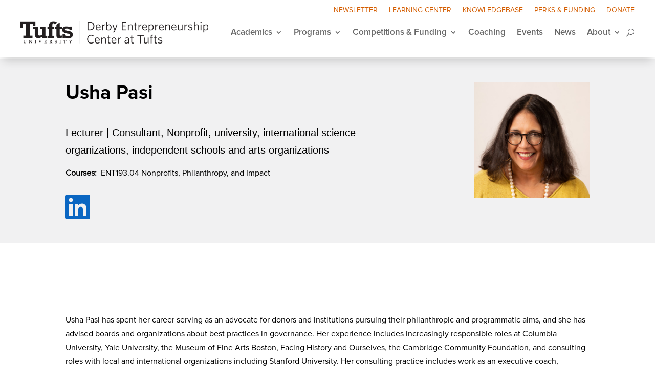

--- FILE ---
content_type: text/html; charset=UTF-8
request_url: https://derbyecenter.tufts.edu/people/usha-pasi/
body_size: 16916
content:
<!DOCTYPE html>
<html lang="en-US">
<head>
	<meta charset="UTF-8" />
<meta http-equiv="X-UA-Compatible" content="IE=edge">
	<link rel="pingback" href="https://derbyecenter.tufts.edu/xmlrpc.php" />

	<script type="text/javascript">
		document.documentElement.className = 'js';
	</script>
	
	<style id="et-divi-userfonts">@font-face { font-family: "Header - Bold"; font-display: swap;  src: url("https://derbyecenter.tufts.edu/wp-content/uploads/et-fonts/Headers-Bold.otf") format("opentype"); }@font-face { font-family: "Text - Book"; font-display: swap;  src: url("https://derbyecenter.tufts.edu/wp-content/uploads/et-fonts/Text-Book.otf") format("opentype"); }</style><meta name='robots' content='index, follow, max-image-preview:large, max-snippet:-1, max-video-preview:-1' />
<script type="text/javascript">
			let jqueryParams=[],jQuery=function(r){return jqueryParams=[...jqueryParams,r],jQuery},$=function(r){return jqueryParams=[...jqueryParams,r],$};window.jQuery=jQuery,window.$=jQuery;let customHeadScripts=!1;jQuery.fn=jQuery.prototype={},$.fn=jQuery.prototype={},jQuery.noConflict=function(r){if(window.jQuery)return jQuery=window.jQuery,$=window.jQuery,customHeadScripts=!0,jQuery.noConflict},jQuery.ready=function(r){jqueryParams=[...jqueryParams,r]},$.ready=function(r){jqueryParams=[...jqueryParams,r]},jQuery.load=function(r){jqueryParams=[...jqueryParams,r]},$.load=function(r){jqueryParams=[...jqueryParams,r]},jQuery.fn.ready=function(r){jqueryParams=[...jqueryParams,r]},$.fn.ready=function(r){jqueryParams=[...jqueryParams,r]};</script>
	<!-- This site is optimized with the Yoast SEO Premium plugin v18.7 (Yoast SEO v26.0) - https://yoast.com/wordpress/plugins/seo/ -->
	<title>Usha Pasi - Derby Entrepreneurship Center at Tufts</title>
	<meta name="description" content="Usha Pasi has spent her career serving as an advocate for donors and institutions pursuing their philanthropic and programmatic aims, and she has advised boards and organizations about best practices in governance." />
	<link rel="canonical" href="https://derbyecenter.tufts.edu/people/usha-pasi/" />
	<meta property="og:locale" content="en_US" />
	<meta property="og:type" content="article" />
	<meta property="og:title" content="Usha Pasi" />
	<meta property="og:description" content="Usha Pasi has spent her career serving as an advocate for donors and institutions pursuing their philanthropic and programmatic aims, and she has advised boards and organizations about best practices in governance." />
	<meta property="og:url" content="https://derbyecenter.tufts.edu/people/usha-pasi/" />
	<meta property="og:site_name" content="Derby Entrepreneurship Center at Tufts" />
	<meta property="article:modified_time" content="2023-12-18T13:59:13+00:00" />
	<meta property="og:image" content="https://derbyecenter.tufts.edu/wp-content/uploads/2022/01/Usha-Pasi.jpeg" />
	<meta property="og:image:width" content="500" />
	<meta property="og:image:height" content="500" />
	<meta property="og:image:type" content="image/jpeg" />
	<meta name="twitter:card" content="summary_large_image" />
	<meta name="twitter:site" content="@derbyecenter" />
	<meta name="twitter:label1" content="Est. reading time" />
	<meta name="twitter:data1" content="1 minute" />
	<script type="application/ld+json" class="yoast-schema-graph">{"@context":"https://schema.org","@graph":[{"@type":"WebPage","@id":"https://derbyecenter.tufts.edu/people/usha-pasi/","url":"https://derbyecenter.tufts.edu/people/usha-pasi/","name":"Usha Pasi - Derby Entrepreneurship Center at Tufts","isPartOf":{"@id":"https://derbyecenter.tufts.edu/#website"},"primaryImageOfPage":{"@id":"https://derbyecenter.tufts.edu/people/usha-pasi/#primaryimage"},"image":{"@id":"https://derbyecenter.tufts.edu/people/usha-pasi/#primaryimage"},"thumbnailUrl":"https://derbyecenter.tufts.edu/wp-content/uploads/2022/01/Usha-Pasi.jpeg","datePublished":"2022-05-13T13:37:17+00:00","dateModified":"2023-12-18T13:59:13+00:00","description":"Usha Pasi has spent her career serving as an advocate for donors and institutions pursuing their philanthropic and programmatic aims, and she has advised boards and organizations about best practices in governance.","breadcrumb":{"@id":"https://derbyecenter.tufts.edu/people/usha-pasi/#breadcrumb"},"inLanguage":"en-US","potentialAction":[{"@type":"ReadAction","target":["https://derbyecenter.tufts.edu/people/usha-pasi/"]}]},{"@type":"ImageObject","inLanguage":"en-US","@id":"https://derbyecenter.tufts.edu/people/usha-pasi/#primaryimage","url":"https://derbyecenter.tufts.edu/wp-content/uploads/2022/01/Usha-Pasi.jpeg","contentUrl":"https://derbyecenter.tufts.edu/wp-content/uploads/2022/01/Usha-Pasi.jpeg","width":500,"height":500},{"@type":"BreadcrumbList","@id":"https://derbyecenter.tufts.edu/people/usha-pasi/#breadcrumb","itemListElement":[{"@type":"ListItem","position":1,"name":"Home","item":"https://derbyecenter.tufts.edu/"},{"@type":"ListItem","position":2,"name":"Usha Pasi"}]},{"@type":"WebSite","@id":"https://derbyecenter.tufts.edu/#website","url":"https://derbyecenter.tufts.edu/","name":"Derby Entrepreneurship Center at Tufts","description":"Building Entrepreneurial Leaders","publisher":{"@id":"https://derbyecenter.tufts.edu/#organization"},"potentialAction":[{"@type":"SearchAction","target":{"@type":"EntryPoint","urlTemplate":"https://derbyecenter.tufts.edu/?s={search_term_string}"},"query-input":{"@type":"PropertyValueSpecification","valueRequired":true,"valueName":"search_term_string"}}],"inLanguage":"en-US"},{"@type":"Organization","@id":"https://derbyecenter.tufts.edu/#organization","name":"Derby Entrepreneurship Center","url":"https://derbyecenter.tufts.edu/","logo":{"@type":"ImageObject","inLanguage":"en-US","@id":"https://derbyecenter.tufts.edu/#/schema/logo/image/","url":"https://derbyecenter.tufts.edu/wp-content/uploads/2022/06/Derby-Entrepreneurship-Center_Long_Vert_blk.png","contentUrl":"https://derbyecenter.tufts.edu/wp-content/uploads/2022/06/Derby-Entrepreneurship-Center_Long_Vert_blk.png","width":600,"height":400,"caption":"Derby Entrepreneurship Center"},"image":{"@id":"https://derbyecenter.tufts.edu/#/schema/logo/image/"},"sameAs":["https://x.com/derbyecenter","https://www.linkedin.com/company/derbyentrepreneurshipcenter","https://instagram.com/derbyecenter"]}]}</script>
	<!-- / Yoast SEO Premium plugin. -->


<link rel="alternate" type="application/rss+xml" title="Derby Entrepreneurship Center at Tufts &raquo; Feed" href="https://derbyecenter.tufts.edu/feed/" />
<link rel="alternate" type="application/rss+xml" title="Derby Entrepreneurship Center at Tufts &raquo; Comments Feed" href="https://derbyecenter.tufts.edu/comments/feed/" />
<link rel="alternate" type="text/calendar" title="Derby Entrepreneurship Center at Tufts &raquo; iCal Feed" href="https://derbyecenter.tufts.edu/events/?ical=1" />
<link rel="alternate" title="oEmbed (JSON)" type="application/json+oembed" href="https://derbyecenter.tufts.edu/wp-json/oembed/1.0/embed?url=https%3A%2F%2Fderbyecenter.tufts.edu%2Fpeople%2Fusha-pasi%2F" />
<link rel="alternate" title="oEmbed (XML)" type="text/xml+oembed" href="https://derbyecenter.tufts.edu/wp-json/oembed/1.0/embed?url=https%3A%2F%2Fderbyecenter.tufts.edu%2Fpeople%2Fusha-pasi%2F&#038;format=xml" />
		<style>
			.lazyload,
			.lazyloading {
				max-width: 100%;
			}
		</style>
		<meta content="Divi v.4.27.4" name="generator"/><link rel='stylesheet' id='announcer-css-css' href='https://derbyecenter.tufts.edu/wp-content/plugins/announcer/public/css/style.css?ver=6.2' type='text/css' media='all' />
<link rel='stylesheet' id='divi-event-calendar-module-styles-css' href='https://derbyecenter.tufts.edu/wp-content/plugins/divi-event-calendar-module/styles/style.min.css?ver=1.0.0' type='text/css' media='all' />
<link rel='stylesheet' id='dp-divi-filtergrid-bundle-style-css' href='https://derbyecenter.tufts.edu/wp-content/plugins/dp-divi-filtergrid/styles/bundle.css?ver=4.1.0.1' type='text/css' media='all' />
<link rel='stylesheet' id='divi-style-css' href='https://derbyecenter.tufts.edu/wp-content/themes/Divi/style-static-cpt.min.css?ver=4.27.4' type='text/css' media='all' />
<link rel="https://api.w.org/" href="https://derbyecenter.tufts.edu/wp-json/" /><link rel="alternate" title="JSON" type="application/json" href="https://derbyecenter.tufts.edu/wp-json/wp/v2/people/1096" /><link rel="EditURI" type="application/rsd+xml" title="RSD" href="https://derbyecenter.tufts.edu/xmlrpc.php?rsd" />
<meta name="generator" content="WordPress 6.9" />
<link rel='shortlink' href='https://derbyecenter.tufts.edu/?p=1096' />
<meta name="tec-api-version" content="v1"><meta name="tec-api-origin" content="https://derbyecenter.tufts.edu"><link rel="alternate" href="https://derbyecenter.tufts.edu/wp-json/tribe/events/v1/" />		<script>
			document.documentElement.className = document.documentElement.className.replace('no-js', 'js');
		</script>
				<style>
			.no-js img.lazyload {
				display: none;
			}

			figure.wp-block-image img.lazyloading {
				min-width: 150px;
			}

			.lazyload,
			.lazyloading {
				--smush-placeholder-width: 100px;
				--smush-placeholder-aspect-ratio: 1/1;
				width: var(--smush-image-width, var(--smush-placeholder-width)) !important;
				aspect-ratio: var(--smush-image-aspect-ratio, var(--smush-placeholder-aspect-ratio)) !important;
			}

						.lazyload, .lazyloading {
				opacity: 0;
			}

			.lazyloaded {
				opacity: 1;
				transition: opacity 400ms;
				transition-delay: 0ms;
			}

					</style>
		<meta name="viewport" content="width=device-width, initial-scale=1.0, maximum-scale=1.0, user-scalable=0" /><!-- iframe Fix -->
<script>
document.addEventListener("DOMContentLoaded", function () {
    var iframes = document.querySelectorAll("iframe");

    iframes.forEach(function (iframe) {
        iframe.onload = function () {
            var scrollHeight = iframe.contentWindow.document.body.scrollHeight;
            iframe.style.height = scrollHeight + "px";
        };
    });
});
</script>



<!-- CLS Fix -->

<style type="text/css">
  .hidden {opacity: 0;}
</style>

<script type="text/javascript">
  jQuery('html').addClass('hidden');
  jQuery(document).ready(function() {
  jQuery('html').removeClass('hidden');
});
</script>


<script>
jQuery(document).ready(function(){
jQuery(window).scroll(function() {
var scroll = jQuery(window).scrollTop();

if (scroll >= 100) {
jQuery(".pa-header").addClass("pa-fixed-header");
}
else{
jQuery(".pa-header").removeClass("pa-fixed-header");
}
});
});

	
</script>








<script>
jQuery(document).ready(function($){
    function ds_setup_collapsible_submenus() {
        var $menu = $('.et_mobile_menu'),
        top_level_link = '.et_mobile_menu .menu-item-has-children > a';
        
        $menu.find('a').each(function() {
            $(this).off('click');
            if ( $(this).is(top_level_link) ) {
                $(this).attr('href', '#');
            }

            if ( ! $(this).siblings('.sub-menu').length ) {
                $(this).on('click', function(event) {
                    $(this).parents('.mobile_nav').trigger('click');
                });
            } 
            else {
                $(this).on('click', function(event) {
                    event.preventDefault();
                    $(this).parent().toggleClass('visible');
                });
            }
        });
    }
    setTimeout(function() {
        ds_setup_collapsible_submenus();
    }, 700);
 });
</script>

<!-- Global site tag (gtag.js) - Google Analytics -->
<script async src="https://www.googletagmanager.com/gtag/js?id=G-GVKGTCPBKP"></script>
<script>
  window.dataLayer = window.dataLayer || [];
  function gtag(){dataLayer.push(arguments);}
  gtag('js', new Date());

  gtag('config', 'G-GVKGTCPBKP');
</script>

<meta name="google-site-verification" content="7RkyTVU5wMesmC6yad8Loh-3PCkZwnhrSZkvXmz1XcU">
<link rel="icon" href="https://derbyecenter.tufts.edu/wp-content/uploads/2022/04/cropped-Favicon-32x32.png" sizes="32x32" />
<link rel="icon" href="https://derbyecenter.tufts.edu/wp-content/uploads/2022/04/cropped-Favicon-192x192.png" sizes="192x192" />
<link rel="apple-touch-icon" href="https://derbyecenter.tufts.edu/wp-content/uploads/2022/04/cropped-Favicon-180x180.png" />
<meta name="msapplication-TileImage" content="https://derbyecenter.tufts.edu/wp-content/uploads/2022/04/cropped-Favicon-270x270.png" />
<link rel="stylesheet" id="et-divi-customizer-global-cached-inline-styles" href="https://derbyecenter.tufts.edu/wp-content/et-cache/global/et-divi-customizer-global.min.css?ver=1765477840" /><style id="et-divi-customizer-cpt-global-cached-inline-styles">body,.et-db #et-boc .et-l .et_pb_column_1_2 .et_quote_content blockquote cite,.et-db #et-boc .et-l .et_pb_column_1_2 .et_link_content a.et_link_main_url,.et-db #et-boc .et-l .et_pb_column_1_3 .et_quote_content blockquote cite,.et-db #et-boc .et-l .et_pb_column_3_8 .et_quote_content blockquote cite,.et-db #et-boc .et-l .et_pb_column_1_4 .et_quote_content blockquote cite,.et-db #et-boc .et-l .et_pb_blog_grid .et_quote_content blockquote cite,.et-db #et-boc .et-l .et_pb_column_1_3 .et_link_content a.et_link_main_url,.et-db #et-boc .et-l .et_pb_column_3_8 .et_link_content a.et_link_main_url,.et-db #et-boc .et-l .et_pb_column_1_4 .et_link_content a.et_link_main_url,.et-db #et-boc .et-l .et_pb_blog_grid .et_link_content a.et_link_main_url,body.et-db #et-boc .et-l .et_pb_bg_layout_light .et_pb_post p,body.et-db #et-boc .et-l .et_pb_bg_layout_dark .et_pb_post p{font-size:16px}.et-db #et-boc .et-l .et_pb_slide_content,.et-db #et-boc .et-l .et_pb_best_value{font-size:18px}body{color:#000000}h1,.et-db #et-boc .et-l h1,h2,.et-db #et-boc .et-l h2,h3,.et-db #et-boc .et-l h3,h4,.et-db #et-boc .et-l h4,h5,.et-db #et-boc .et-l h5,h6,.et-db #et-boc .et-l h6{color:#d45d00}body{line-height:1.8em}a,.et-db #et-boc .et-l a{color:#d45d00}#main-footer{background-color:#4d4d4f}#footer-widgets .footer-widget li:before{top:10.6px}#footer-info,#footer-info a{color:#ffffff}#footer-bottom .et-social-icon a{color:#ffffff}h1,.et-db #et-boc .et-l h1,h2,.et-db #et-boc .et-l h2,h3,.et-db #et-boc .et-l h3,h4,.et-db #et-boc .et-l h4,h5,.et-db #et-boc .et-l h5,h6,.et-db #et-boc .et-l h6,.et_quote_content blockquote p,.et-db #et-boc .et-l .et_quote_content blockquote p,.et-db #et-boc .et-l .et_pb_slide_description .et_pb_slide_title{line-height:1.1em}@media only screen and (min-width:1350px){.et-db #et-boc .et-l .et_pb_row{padding:27px 0}.et-db #et-boc .et-l .et_pb_section{padding:54px 0}.single.et_pb_pagebuilder_layout.et_full_width_page .et_post_meta_wrapper{padding-top:81px}.et-db #et-boc .et-l .et_pb_fullwidth_section{padding:0}}	h1,.et-db #et-boc .et-l h1,h2,.et-db #et-boc .et-l h2,h3,.et-db #et-boc .et-l h3,h4,.et-db #et-boc .et-l h4,h5,.et-db #et-boc .et-l h5,h6,.et-db #et-boc .et-l h6{font-family:'Header - Bold',Helvetica,Arial,Lucida,sans-serif}body,input,.et-db #et-boc .et-l input,textarea,.et-db #et-boc .et-l textarea,select,.et-db #et-boc .et-l select{font-family:'Text - Book',Helvetica,Arial,Lucida,sans-serif}.et-db #et-boc .et-l .et_pb_button{font-family:'Header - Regular',sans-serif}</style><style id='global-styles-inline-css' type='text/css'>
:root{--wp--preset--aspect-ratio--square: 1;--wp--preset--aspect-ratio--4-3: 4/3;--wp--preset--aspect-ratio--3-4: 3/4;--wp--preset--aspect-ratio--3-2: 3/2;--wp--preset--aspect-ratio--2-3: 2/3;--wp--preset--aspect-ratio--16-9: 16/9;--wp--preset--aspect-ratio--9-16: 9/16;--wp--preset--color--black: #000000;--wp--preset--color--cyan-bluish-gray: #abb8c3;--wp--preset--color--white: #ffffff;--wp--preset--color--pale-pink: #f78da7;--wp--preset--color--vivid-red: #cf2e2e;--wp--preset--color--luminous-vivid-orange: #ff6900;--wp--preset--color--luminous-vivid-amber: #fcb900;--wp--preset--color--light-green-cyan: #7bdcb5;--wp--preset--color--vivid-green-cyan: #00d084;--wp--preset--color--pale-cyan-blue: #8ed1fc;--wp--preset--color--vivid-cyan-blue: #0693e3;--wp--preset--color--vivid-purple: #9b51e0;--wp--preset--gradient--vivid-cyan-blue-to-vivid-purple: linear-gradient(135deg,rgb(6,147,227) 0%,rgb(155,81,224) 100%);--wp--preset--gradient--light-green-cyan-to-vivid-green-cyan: linear-gradient(135deg,rgb(122,220,180) 0%,rgb(0,208,130) 100%);--wp--preset--gradient--luminous-vivid-amber-to-luminous-vivid-orange: linear-gradient(135deg,rgb(252,185,0) 0%,rgb(255,105,0) 100%);--wp--preset--gradient--luminous-vivid-orange-to-vivid-red: linear-gradient(135deg,rgb(255,105,0) 0%,rgb(207,46,46) 100%);--wp--preset--gradient--very-light-gray-to-cyan-bluish-gray: linear-gradient(135deg,rgb(238,238,238) 0%,rgb(169,184,195) 100%);--wp--preset--gradient--cool-to-warm-spectrum: linear-gradient(135deg,rgb(74,234,220) 0%,rgb(151,120,209) 20%,rgb(207,42,186) 40%,rgb(238,44,130) 60%,rgb(251,105,98) 80%,rgb(254,248,76) 100%);--wp--preset--gradient--blush-light-purple: linear-gradient(135deg,rgb(255,206,236) 0%,rgb(152,150,240) 100%);--wp--preset--gradient--blush-bordeaux: linear-gradient(135deg,rgb(254,205,165) 0%,rgb(254,45,45) 50%,rgb(107,0,62) 100%);--wp--preset--gradient--luminous-dusk: linear-gradient(135deg,rgb(255,203,112) 0%,rgb(199,81,192) 50%,rgb(65,88,208) 100%);--wp--preset--gradient--pale-ocean: linear-gradient(135deg,rgb(255,245,203) 0%,rgb(182,227,212) 50%,rgb(51,167,181) 100%);--wp--preset--gradient--electric-grass: linear-gradient(135deg,rgb(202,248,128) 0%,rgb(113,206,126) 100%);--wp--preset--gradient--midnight: linear-gradient(135deg,rgb(2,3,129) 0%,rgb(40,116,252) 100%);--wp--preset--font-size--small: 13px;--wp--preset--font-size--medium: 20px;--wp--preset--font-size--large: 36px;--wp--preset--font-size--x-large: 42px;--wp--preset--spacing--20: 0.44rem;--wp--preset--spacing--30: 0.67rem;--wp--preset--spacing--40: 1rem;--wp--preset--spacing--50: 1.5rem;--wp--preset--spacing--60: 2.25rem;--wp--preset--spacing--70: 3.38rem;--wp--preset--spacing--80: 5.06rem;--wp--preset--shadow--natural: 6px 6px 9px rgba(0, 0, 0, 0.2);--wp--preset--shadow--deep: 12px 12px 50px rgba(0, 0, 0, 0.4);--wp--preset--shadow--sharp: 6px 6px 0px rgba(0, 0, 0, 0.2);--wp--preset--shadow--outlined: 6px 6px 0px -3px rgb(255, 255, 255), 6px 6px rgb(0, 0, 0);--wp--preset--shadow--crisp: 6px 6px 0px rgb(0, 0, 0);}:root { --wp--style--global--content-size: 823px;--wp--style--global--wide-size: 1080px; }:where(body) { margin: 0; }.wp-site-blocks > .alignleft { float: left; margin-right: 2em; }.wp-site-blocks > .alignright { float: right; margin-left: 2em; }.wp-site-blocks > .aligncenter { justify-content: center; margin-left: auto; margin-right: auto; }:where(.is-layout-flex){gap: 0.5em;}:where(.is-layout-grid){gap: 0.5em;}.is-layout-flow > .alignleft{float: left;margin-inline-start: 0;margin-inline-end: 2em;}.is-layout-flow > .alignright{float: right;margin-inline-start: 2em;margin-inline-end: 0;}.is-layout-flow > .aligncenter{margin-left: auto !important;margin-right: auto !important;}.is-layout-constrained > .alignleft{float: left;margin-inline-start: 0;margin-inline-end: 2em;}.is-layout-constrained > .alignright{float: right;margin-inline-start: 2em;margin-inline-end: 0;}.is-layout-constrained > .aligncenter{margin-left: auto !important;margin-right: auto !important;}.is-layout-constrained > :where(:not(.alignleft):not(.alignright):not(.alignfull)){max-width: var(--wp--style--global--content-size);margin-left: auto !important;margin-right: auto !important;}.is-layout-constrained > .alignwide{max-width: var(--wp--style--global--wide-size);}body .is-layout-flex{display: flex;}.is-layout-flex{flex-wrap: wrap;align-items: center;}.is-layout-flex > :is(*, div){margin: 0;}body .is-layout-grid{display: grid;}.is-layout-grid > :is(*, div){margin: 0;}body{padding-top: 0px;padding-right: 0px;padding-bottom: 0px;padding-left: 0px;}:root :where(.wp-element-button, .wp-block-button__link){background-color: #32373c;border-width: 0;color: #fff;font-family: inherit;font-size: inherit;font-style: inherit;font-weight: inherit;letter-spacing: inherit;line-height: inherit;padding-top: calc(0.667em + 2px);padding-right: calc(1.333em + 2px);padding-bottom: calc(0.667em + 2px);padding-left: calc(1.333em + 2px);text-decoration: none;text-transform: inherit;}.has-black-color{color: var(--wp--preset--color--black) !important;}.has-cyan-bluish-gray-color{color: var(--wp--preset--color--cyan-bluish-gray) !important;}.has-white-color{color: var(--wp--preset--color--white) !important;}.has-pale-pink-color{color: var(--wp--preset--color--pale-pink) !important;}.has-vivid-red-color{color: var(--wp--preset--color--vivid-red) !important;}.has-luminous-vivid-orange-color{color: var(--wp--preset--color--luminous-vivid-orange) !important;}.has-luminous-vivid-amber-color{color: var(--wp--preset--color--luminous-vivid-amber) !important;}.has-light-green-cyan-color{color: var(--wp--preset--color--light-green-cyan) !important;}.has-vivid-green-cyan-color{color: var(--wp--preset--color--vivid-green-cyan) !important;}.has-pale-cyan-blue-color{color: var(--wp--preset--color--pale-cyan-blue) !important;}.has-vivid-cyan-blue-color{color: var(--wp--preset--color--vivid-cyan-blue) !important;}.has-vivid-purple-color{color: var(--wp--preset--color--vivid-purple) !important;}.has-black-background-color{background-color: var(--wp--preset--color--black) !important;}.has-cyan-bluish-gray-background-color{background-color: var(--wp--preset--color--cyan-bluish-gray) !important;}.has-white-background-color{background-color: var(--wp--preset--color--white) !important;}.has-pale-pink-background-color{background-color: var(--wp--preset--color--pale-pink) !important;}.has-vivid-red-background-color{background-color: var(--wp--preset--color--vivid-red) !important;}.has-luminous-vivid-orange-background-color{background-color: var(--wp--preset--color--luminous-vivid-orange) !important;}.has-luminous-vivid-amber-background-color{background-color: var(--wp--preset--color--luminous-vivid-amber) !important;}.has-light-green-cyan-background-color{background-color: var(--wp--preset--color--light-green-cyan) !important;}.has-vivid-green-cyan-background-color{background-color: var(--wp--preset--color--vivid-green-cyan) !important;}.has-pale-cyan-blue-background-color{background-color: var(--wp--preset--color--pale-cyan-blue) !important;}.has-vivid-cyan-blue-background-color{background-color: var(--wp--preset--color--vivid-cyan-blue) !important;}.has-vivid-purple-background-color{background-color: var(--wp--preset--color--vivid-purple) !important;}.has-black-border-color{border-color: var(--wp--preset--color--black) !important;}.has-cyan-bluish-gray-border-color{border-color: var(--wp--preset--color--cyan-bluish-gray) !important;}.has-white-border-color{border-color: var(--wp--preset--color--white) !important;}.has-pale-pink-border-color{border-color: var(--wp--preset--color--pale-pink) !important;}.has-vivid-red-border-color{border-color: var(--wp--preset--color--vivid-red) !important;}.has-luminous-vivid-orange-border-color{border-color: var(--wp--preset--color--luminous-vivid-orange) !important;}.has-luminous-vivid-amber-border-color{border-color: var(--wp--preset--color--luminous-vivid-amber) !important;}.has-light-green-cyan-border-color{border-color: var(--wp--preset--color--light-green-cyan) !important;}.has-vivid-green-cyan-border-color{border-color: var(--wp--preset--color--vivid-green-cyan) !important;}.has-pale-cyan-blue-border-color{border-color: var(--wp--preset--color--pale-cyan-blue) !important;}.has-vivid-cyan-blue-border-color{border-color: var(--wp--preset--color--vivid-cyan-blue) !important;}.has-vivid-purple-border-color{border-color: var(--wp--preset--color--vivid-purple) !important;}.has-vivid-cyan-blue-to-vivid-purple-gradient-background{background: var(--wp--preset--gradient--vivid-cyan-blue-to-vivid-purple) !important;}.has-light-green-cyan-to-vivid-green-cyan-gradient-background{background: var(--wp--preset--gradient--light-green-cyan-to-vivid-green-cyan) !important;}.has-luminous-vivid-amber-to-luminous-vivid-orange-gradient-background{background: var(--wp--preset--gradient--luminous-vivid-amber-to-luminous-vivid-orange) !important;}.has-luminous-vivid-orange-to-vivid-red-gradient-background{background: var(--wp--preset--gradient--luminous-vivid-orange-to-vivid-red) !important;}.has-very-light-gray-to-cyan-bluish-gray-gradient-background{background: var(--wp--preset--gradient--very-light-gray-to-cyan-bluish-gray) !important;}.has-cool-to-warm-spectrum-gradient-background{background: var(--wp--preset--gradient--cool-to-warm-spectrum) !important;}.has-blush-light-purple-gradient-background{background: var(--wp--preset--gradient--blush-light-purple) !important;}.has-blush-bordeaux-gradient-background{background: var(--wp--preset--gradient--blush-bordeaux) !important;}.has-luminous-dusk-gradient-background{background: var(--wp--preset--gradient--luminous-dusk) !important;}.has-pale-ocean-gradient-background{background: var(--wp--preset--gradient--pale-ocean) !important;}.has-electric-grass-gradient-background{background: var(--wp--preset--gradient--electric-grass) !important;}.has-midnight-gradient-background{background: var(--wp--preset--gradient--midnight) !important;}.has-small-font-size{font-size: var(--wp--preset--font-size--small) !important;}.has-medium-font-size{font-size: var(--wp--preset--font-size--medium) !important;}.has-large-font-size{font-size: var(--wp--preset--font-size--large) !important;}.has-x-large-font-size{font-size: var(--wp--preset--font-size--x-large) !important;}
/*# sourceURL=global-styles-inline-css */
</style>
</head>
<body class="wp-singular people-template-default single single-people postid-1096 wp-theme-Divi et-tb-has-template et-tb-has-header et-tb-has-body et-tb-has-footer tribe-no-js et_pb_button_helper_class et_cover_background et_pb_gutter osx et_pb_gutters3 et_pb_pagebuilder_layout et_divi_theme et-db">
	<div id="page-container">
<div id="et-boc" class="et-boc">
			
		<header class="et-l et-l--header">
			<div class="et_builder_inner_content et_pb_gutters3"><div class="et_pb_section et_pb_section_1_tb_header pa-header et_section_regular et_pb_section--fixed et_pb_section--with-menu" >
				
				
				
				
				
				
				<div class="et_pb_row et_pb_row_0_tb_header et_pb_row--with-menu">
				<div class="et_pb_column et_pb_column_4_4 et_pb_column_0_tb_header  et_pb_css_mix_blend_mode_passthrough et-last-child et_pb_column--with-menu">
				
				
				
				
				<div class="et_pb_module et_pb_menu et_pb_menu_0_tb_header et_pb_bg_layout_light  et_pb_text_align_right et_dropdown_animation_fade et_pb_menu--without-logo et_pb_menu--style-left_aligned">
					
					
					
					
					<div class="et_pb_menu_inner_container clearfix">
						
						<div class="et_pb_menu__wrap">
							<div class="et_pb_menu__menu">
								<nav class="et-menu-nav"><ul id="menu-secondary-menu" class="et-menu nav"><li id="menu-item-10903" class="et_pb_menu_page_id-9534 menu-item menu-item-type-post_type menu-item-object-page menu-item-10903"><a href="https://derbyecenter.tufts.edu/newsletter/">Newsletter</a></li>
<li id="menu-item-3066" class="et_pb_menu_page_id-2980 menu-item menu-item-type-post_type menu-item-object-page menu-item-3066"><a href="https://derbyecenter.tufts.edu/learningcenter/">Learning Center</a></li>
<li id="menu-item-43" class="et_pb_menu_page_id-43 menu-item menu-item-type-custom menu-item-object-custom menu-item-43"><a href="https://derbyecenter.zendesk.com">Knowledgebase</a></li>
<li id="menu-item-6661" class="et_pb_menu_page_id-6635 menu-item menu-item-type-post_type menu-item-object-page menu-item-6661"><a href="https://derbyecenter.tufts.edu/founderperks/">Perks &#038; Funding</a></li>
<li id="menu-item-9113" class="et_pb_menu_page_id-5426 menu-item menu-item-type-post_type menu-item-object-page menu-item-9113"><a href="https://derbyecenter.tufts.edu/give/">DONATE</a></li>
</ul></nav>
							</div>
							
							
							<div class="et_mobile_nav_menu">
				<div class="mobile_nav closed">
					<span class="mobile_menu_bar"></span>
				</div>
			</div>
						</div>
						
					</div>
				</div>
			</div>
				
				
				
				
			</div><div class="et_pb_row et_pb_row_1_tb_header et_pb_row--with-menu">
				<div class="et_pb_column et_pb_column_4_4 et_pb_column_1_tb_header  et_pb_css_mix_blend_mode_passthrough et-last-child et_pb_column--with-menu">
				
				
				
				
				<div class="et_pb_module et_pb_menu et_pb_menu_1_tb_header et_pb_bg_layout_light  et_pb_text_align_right et_dropdown_animation_fade et_pb_menu--with-logo et_pb_menu--style-left_aligned">
					
					
					
					
					<div class="et_pb_menu_inner_container clearfix">
						<div class="et_pb_menu__logo-wrap">
			  <div class="et_pb_menu__logo">
				<a href="/" ><img fetchpriority="high" decoding="async" width="1445" height="177" src="https://derbyecenter.tufts.edu/wp-content/uploads/2022/01/Derby-Entrepreneurship-Center-at-Tufts.png" alt="" srcset="https://derbyecenter.tufts.edu/wp-content/uploads/2022/01/Derby-Entrepreneurship-Center-at-Tufts.png 1445w, https://derbyecenter.tufts.edu/wp-content/uploads/2022/01/Derby-Entrepreneurship-Center-at-Tufts-1280x157.png 1280w, https://derbyecenter.tufts.edu/wp-content/uploads/2022/01/Derby-Entrepreneurship-Center-at-Tufts-980x120.png 980w, https://derbyecenter.tufts.edu/wp-content/uploads/2022/01/Derby-Entrepreneurship-Center-at-Tufts-480x59.png 480w" sizes="(min-width: 0px) and (max-width: 480px) 480px, (min-width: 481px) and (max-width: 980px) 980px, (min-width: 981px) and (max-width: 1280px) 1280px, (min-width: 1281px) 1445px, 100vw" class="wp-image-14" /></a>
			  </div>
			</div>
						<div class="et_pb_menu__wrap">
							<div class="et_pb_menu__menu">
								<nav class="et-menu-nav"><ul id="menu-primary-menu" class="et-menu nav"><li id="menu-item-991" class="et_pb_menu_page_id-739 menu-item menu-item-type-post_type menu-item-object-page menu-item-has-children menu-item-991"><a href="https://derbyecenter.tufts.edu/academics/">Academics</a>
<ul class="sub-menu">
	<li id="menu-item-1617" class="et_pb_menu_page_id-739 menu-item menu-item-type-post_type menu-item-object-page menu-item-1617"><a href="https://derbyecenter.tufts.edu/academics/">Overview</a></li>
	<li id="menu-item-12063" class="et_pb_menu_page_id-11094 menu-item menu-item-type-post_type menu-item-object-page menu-item-12063"><a href="https://derbyecenter.tufts.edu/academics/ent-courses/">Courses</a></li>
	<li id="menu-item-2974" class="et_pb_menu_page_id-2170 menu-item menu-item-type-post_type menu-item-object-page menu-item-2974"><a href="https://derbyecenter.tufts.edu/academics/entrepreneurship/">Entrepreneurship Minor (ENT)</a></li>
	<li id="menu-item-2961" class="et_pb_menu_page_id-2628 menu-item menu-item-type-post_type menu-item-object-page menu-item-2961"><a href="https://derbyecenter.tufts.edu/academics/ent-social-impact-minor/">Entrepreneurship for Social Impact Minor (ENTSI)</a></li>
	<li id="menu-item-14993" class="et_pb_menu_page_id-14972 menu-item menu-item-type-post_type menu-item-object-page menu-item-14993"><a href="https://derbyecenter.tufts.edu/academics/for-firstyear-students/">For 1st Year Students</a></li>
	<li id="menu-item-14497" class="et_pb_menu_page_id-14497 menu-item menu-item-type-custom menu-item-object-custom menu-item-14497"><a href="https://gordon.tufts.edu/undergraduate">Compare Minors</a></li>
	<li id="menu-item-12065" class="et_pb_menu_page_id-11086 menu-item menu-item-type-post_type menu-item-object-page menu-item-12065"><a href="https://derbyecenter.tufts.edu/academics/faq/">FAQ</a></li>
	<li id="menu-item-13224" class="et_pb_menu_page_id-11207 menu-item menu-item-type-post_type menu-item-object-page menu-item-13224"><a href="https://derbyecenter.tufts.edu/academics/declareentminor/">Declare a Minor</a></li>
</ul>
</li>
<li id="menu-item-1211" class="et_pb_menu_page_id-1185 menu-item menu-item-type-post_type menu-item-object-page menu-item-has-children menu-item-1211"><a href="https://derbyecenter.tufts.edu/programs/">Programs</a>
<ul class="sub-menu">
	<li id="menu-item-1620" class="et_pb_menu_page_id-1185 menu-item menu-item-type-post_type menu-item-object-page menu-item-1620"><a href="https://derbyecenter.tufts.edu/programs/">Overview</a></li>
	<li id="menu-item-3370" class="et_pb_menu_page_id-3350 menu-item menu-item-type-post_type menu-item-object-page menu-item-3370"><a href="https://derbyecenter.tufts.edu/programs/innovation-month/">Innovation Month</a></li>
	<li id="menu-item-14800" class="et_pb_menu_page_id-14796 menu-item menu-item-type-post_type menu-item-object-page menu-item-14800"><a href="https://derbyecenter.tufts.edu/programs/speakerseries/speaker-events/">Entrepreneurial Speaker Series</a></li>
	<li id="menu-item-14801" class="et_pb_menu_page_id-14790 menu-item menu-item-type-post_type menu-item-object-page menu-item-14801"><a href="https://derbyecenter.tufts.edu/programs/speakerseries/workshops/">Workshops &#038; Hackathons</a></li>
	<li id="menu-item-4092" class="et_pb_menu_page_id-3746 menu-item menu-item-type-post_type menu-item-object-page menu-item-4092"><a href="https://derbyecenter.tufts.edu/programs/internship/">Internship Program</a></li>
	<li id="menu-item-12541" class="et_pb_menu_page_id-12526 menu-item menu-item-type-post_type menu-item-object-page menu-item-12541"><a href="https://derbyecenter.tufts.edu/programs/consumerfair/">Consumer Product Fair</a></li>
	<li id="menu-item-7691" class="et_pb_menu_page_id-7691 menu-item menu-item-type-custom menu-item-object-custom menu-item-7691"><a href="https://universitycollege.tufts.edu/high-school/programs/entrepreneurship-and-innovation">Pre-College Summer Bootcamp</a></li>
	<li id="menu-item-1400" class="et_pb_menu_page_id-575 menu-item menu-item-type-post_type menu-item-object-page menu-item-1400"><a href="https://derbyecenter.tufts.edu/accelerator/">Accelerator</a></li>
</ul>
</li>
<li id="menu-item-1303" class="et_pb_menu_page_id-1293 menu-item menu-item-type-post_type menu-item-object-page menu-item-has-children menu-item-1303"><a href="https://derbyecenter.tufts.edu/competitions/">Competitions &#038; Funding</a>
<ul class="sub-menu">
	<li id="menu-item-1622" class="et_pb_menu_page_id-1293 menu-item menu-item-type-post_type menu-item-object-page menu-item-1622"><a href="https://derbyecenter.tufts.edu/competitions/">Overview</a></li>
	<li id="menu-item-2333" class="et_pb_menu_page_id-430 menu-item menu-item-type-post_type menu-item-object-page menu-item-2333"><a href="https://derbyecenter.tufts.edu/competitions/newventurescompetition/">Tufts New Ventures Competition</a></li>
	<li id="menu-item-4714" class="et_pb_menu_page_id-3340 menu-item menu-item-type-post_type menu-item-object-page menu-item-4714"><a href="https://derbyecenter.tufts.edu/competitions/montle-prize/">Montle Prize</a></li>
	<li id="menu-item-13940" class="et_pb_menu_page_id-3344 menu-item menu-item-type-post_type menu-item-object-page menu-item-13940"><a href="https://derbyecenter.tufts.edu/competitions/ricci-prize/">Ricci Prize</a></li>
	<li id="menu-item-13658" class="et_pb_menu_page_id-13653 menu-item menu-item-type-post_type menu-item-object-page menu-item-13658"><a href="https://derbyecenter.tufts.edu/competitions/creative-arts-prize/">Creative Arts Prize</a></li>
	<li id="menu-item-5471" class="et_pb_menu_page_id-5415 menu-item menu-item-type-post_type menu-item-object-page menu-item-5471"><a href="https://derbyecenter.tufts.edu/programs/eif/">E&#038;I Fund (EIF)</a></li>
	<li id="menu-item-14553" class="et_pb_menu_page_id-14513 menu-item menu-item-type-post_type menu-item-object-page menu-item-14553"><a href="https://derbyecenter.tufts.edu/about/halloffame/">Hall of Fame</a></li>
</ul>
</li>
<li id="menu-item-1399" class="et_pb_menu_page_id-1353 menu-item menu-item-type-post_type menu-item-object-page menu-item-1399"><a href="https://derbyecenter.tufts.edu/coaching/">Coaching</a></li>
<li id="menu-item-1893" class="et_pb_menu_page_id-1657 menu-item menu-item-type-post_type menu-item-object-page menu-item-1893"><a href="https://derbyecenter.tufts.edu/allevents/">Events</a></li>
<li id="menu-item-38" class="et_pb_menu_page_id-38 menu-item menu-item-type-custom menu-item-object-custom menu-item-38"><a href="https://gordon.tufts.edu/news-events/news?title=&#038;field_tags_target_id=11">News</a></li>
<li id="menu-item-1052" class="last-menu et_pb_menu_page_id-1014 menu-item menu-item-type-post_type menu-item-object-page menu-item-has-children menu-item-1052"><a href="https://derbyecenter.tufts.edu/about/">About</a>
<ul class="sub-menu">
	<li id="menu-item-1621" class="et_pb_menu_page_id-1014 menu-item menu-item-type-post_type menu-item-object-page menu-item-1621"><a href="https://derbyecenter.tufts.edu/about/">About DEC</a></li>
	<li id="menu-item-1053" class="et_pb_menu_page_id-1038 menu-item menu-item-type-post_type menu-item-object-page menu-item-1053"><a href="https://derbyecenter.tufts.edu/about/jack-jan-derby/">Jack and Jan Derby</a></li>
	<li id="menu-item-11659" class="et_pb_menu_page_id-1054 menu-item menu-item-type-post_type menu-item-object-page menu-item-11659"><a href="https://derbyecenter.tufts.edu/about/team/">Team</a></li>
	<li id="menu-item-1090" class="et_pb_menu_page_id-1082 menu-item menu-item-type-post_type menu-item-object-page menu-item-1090"><a href="https://derbyecenter.tufts.edu/about/faculty/">Faculty</a></li>
	<li id="menu-item-1459" class="et_pb_menu_page_id-1337 menu-item menu-item-type-post_type menu-item-object-page menu-item-1459"><a href="https://derbyecenter.tufts.edu/about/boa/">Board of Advisors</a></li>
	<li id="menu-item-9195" class="et_pb_menu_page_id-9176 menu-item menu-item-type-post_type menu-item-object-page menu-item-9195"><a href="https://derbyecenter.tufts.edu/about/foralumni/">For Alumni</a></li>
	<li id="menu-item-11677" class="et_pb_menu_page_id-11670 menu-item menu-item-type-post_type menu-item-object-page menu-item-11677"><a href="https://derbyecenter.tufts.edu/about/sponsors/">Sponsors</a></li>
	<li id="menu-item-6203" class="et_pb_menu_page_id-5584 menu-item menu-item-type-post_type menu-item-object-page menu-item-6203"><a href="https://derbyecenter.tufts.edu/about/annualreports/">Annual Reports</a></li>
	<li id="menu-item-9389" class="et_pb_menu_page_id-9285 menu-item menu-item-type-post_type menu-item-object-page menu-item-9389"><a href="https://derbyecenter.tufts.edu/contact/">Contact</a></li>
</ul>
</li>
</ul></nav>
							</div>
							
							<button type="button" class="et_pb_menu__icon et_pb_menu__search-button"></button>
							<div class="et_mobile_nav_menu">
				<div class="mobile_nav closed">
					<span class="mobile_menu_bar"></span>
				</div>
			</div>
						</div>
						<div class="et_pb_menu__search-container et_pb_menu__search-container--disabled">
				<div class="et_pb_menu__search">
					<form role="search" method="get" class="et_pb_menu__search-form" action="https://derbyecenter.tufts.edu/">
						<input type="search" class="et_pb_menu__search-input" placeholder="Search &hellip;" name="s" title="Search for:" />
					</form>
					<button type="button" class="et_pb_menu__icon et_pb_menu__close-search-button"></button>
				</div>
			</div>
					</div>
				</div>
			</div>
				
				
				
				
			</div>
				
				
			</div>		</div>
	</header>
	<div id="et-main-area">
	
    <div id="main-content">
    <div class="et-l et-l--body">
			<div class="et_builder_inner_content et_pb_gutters3">
		<div class="et_pb_section et_pb_section_0_tb_body et_pb_with_background et_section_regular" >
				
				
				
				
				
				
				<div class="et_pb_row et_pb_row_0_tb_body">
				<div class="et_pb_column et_pb_column_3_5 et_pb_column_0_tb_body  et_pb_css_mix_blend_mode_passthrough">
				
				
				
				
				<div class="et_pb_module et_pb_text et_pb_text_0_tb_body  et_pb_text_align_left et_pb_bg_layout_light">
				
				
				
				
				<div class="et_pb_text_inner"><h1>Usha Pasi</h1></div>
			</div><div class="et_pb_module et_pb_text et_pb_text_1_tb_body  et_pb_text_align_left et_pb_bg_layout_light">
				
				
				
				
				<div class="et_pb_text_inner">Lecturer | Consultant, Nonprofit, university, international science organizations, independent schools and arts organizations</div>
			</div><div class="et_pb_module et_pb_text et_pb_text_2_tb_body  et_pb_text_align_left et_pb_bg_layout_light">
				
				
				
				
				<div class="et_pb_text_inner"><strong>Courses: &nbsp;</strong>ENT193.04 Nonprofits, Philanthropy, and Impact</div>
			</div><div class="et_pb_module et_pb_image et_pb_image_0_tb_body">
				
				
				
				
				<a href="https://www.linkedin.com/in/usha-pasi-3991a76/" target="_blank"><span class="et_pb_image_wrap "><img decoding="async" width="48" height="48" data-src="https://derbyecenter.tufts.edu/wp-content/uploads/2023/01/In-Blue-48.png" alt="" title="In-Blue-48" class="wp-image-6321 lazyload" src="[data-uri]" style="--smush-placeholder-width: 48px; --smush-placeholder-aspect-ratio: 48/48;" /></span></a>
			</div>
			</div><div class="et_pb_column et_pb_column_2_5 et_pb_column_1_tb_body  et_pb_css_mix_blend_mode_passthrough et-last-child">
				
				
				
				
				<div class="et_pb_module et_pb_image et_pb_image_1_tb_body">
				
				
				
				
				<span class="et_pb_image_wrap "><img decoding="async" width="500" height="500" data-src="https://derbyecenter.tufts.edu/wp-content/uploads/2022/01/Usha-Pasi.jpeg" alt="" title="Usha Pasi" data-srcset="https://derbyecenter.tufts.edu/wp-content/uploads/2022/01/Usha-Pasi.jpeg 500w, https://derbyecenter.tufts.edu/wp-content/uploads/2022/01/Usha-Pasi-480x480.jpeg 480w" data-sizes="(min-width: 0px) and (max-width: 480px) 480px, (min-width: 481px) 500px, 100vw" class="wp-image-812 lazyload" src="[data-uri]" style="--smush-placeholder-width: 500px; --smush-placeholder-aspect-ratio: 500/500;" /></span>
			</div>
			</div>
				
				
				
				
			</div>
				
				
			</div><div class="et_pb_section et_pb_section_1_tb_body et_section_regular" >
				
				
				
				
				
				
				<div class="et_pb_row et_pb_row_1_tb_body">
				<div class="et_pb_column et_pb_column_4_4 et_pb_column_2_tb_body  et_pb_css_mix_blend_mode_passthrough et-last-child">
				
				
				
				
				<div class="et_pb_module et_pb_post_content et_pb_post_content_0_tb_body">
				
				
				
				
				<div class="et-l et-l--post">
			<div class="et_builder_inner_content et_pb_gutters3"><div class="et_pb_section et_pb_section_0 et_section_regular" >
				
				
				
				
				
				
				<div class="et_pb_row et_pb_row_0">
				<div class="et_pb_column et_pb_column_4_4 et_pb_column_0  et_pb_css_mix_blend_mode_passthrough et-last-child">
				
				
				
				
				<div class="et_pb_module et_pb_text et_pb_text_0  et_pb_text_align_left et_pb_bg_layout_light">
				
				
				
				
				<div class="et_pb_text_inner"><p>Usha Pasi has spent her career serving as an advocate for donors and institutions pursuing their philanthropic and programmatic aims, and she has advised boards and organizations about best practices in governance. Her experience includes increasingly responsible roles at Columbia University, Yale University, the Museum of Fine Arts Boston, Facing History and Ourselves, the Cambridge Community Foundation, and consulting roles with local and international organizations including Stanford University. Her consulting practice includes work as an executive coach, development and governance guidance, scaling of entrepreneurial organizations, and counseling on building inclusive organizations.</p>
<p>She serves on the boards of the Boston Book Festival, Be Well Be Here, the Arlington Libraries Foundation, and she is also a member of the Harvard Graduate School of Education Alumni Council. Usha is committed to expanding professional development opportunities for her colleagues in the field, and as a board member of the Association of Fundraising Professionals served as a mentor in AFP’s Diversity and Inclusion Fellowship program. She also served as President of Women in Development of Greater Boston.</p>
<p>Usha holds an Ed.M. degree from Harvard University and her undergraduate degree from SUNY-Binghamton. She was awarded a Woodrow Wilson National Fellowship in Improved Fundraising Capabilities. In addition, she holds an Executive Certificate in Nonprofit Management from the Harvard Kennedy School and a certificate in Diversity and Inclusion from Cornell University.</p></div>
			</div>
			</div>
				
				
				
				
			</div>
				
				
			</div>		</div>
	</div>
	
			</div>
			</div>
				
				
				
				
			</div>
				
				
			</div>		</div>
	</div>
	    </div>
    
	<footer class="et-l et-l--footer">
			<div class="et_builder_inner_content et_pb_gutters3">
		<div class="et_pb_section et_pb_section_1_tb_footer et_pb_with_background et_section_regular" >
				
				
				
				
				
				
				<div class="et_pb_row et_pb_row_0_tb_footer">
				<div class="et_pb_column et_pb_column_1_3 et_pb_column_0_tb_footer  et_pb_css_mix_blend_mode_passthrough">
				
				
				
				
				<div class="et_pb_module et_pb_image et_pb_image_0_tb_footer">
				
				
				
				
				<a href="https://tufts.edu" target="_blank"><span class="et_pb_image_wrap "><img decoding="async" width="507" height="217" data-src="https://live-derby-entrepreneurship-center-at-tufts.pantheonsite.io/wp-content/uploads/2022/01/Tufts-University.png" alt="" title="Tufts-University" data-srcset="https://derbyecenter.tufts.edu/wp-content/uploads/2022/01/Tufts-University.png 507w, https://derbyecenter.tufts.edu/wp-content/uploads/2022/01/Tufts-University-480x205.png 480w" data-sizes="(min-width: 0px) and (max-width: 480px) 480px, (min-width: 481px) 507px, 100vw" class="wp-image-29 lazyload" src="[data-uri]" style="--smush-placeholder-width: 507px; --smush-placeholder-aspect-ratio: 507/217;" /></span></a>
			</div>
			</div><div class="et_pb_column et_pb_column_1_3 et_pb_column_1_tb_footer  et_pb_css_mix_blend_mode_passthrough">
				
				
				
				
				<div class="et_pb_module et_pb_text et_pb_text_0_tb_footer  et_pb_text_align_left et_pb_bg_layout_light">
				
				
				
				
				<div class="et_pb_text_inner"><p>Links</p></div>
			</div><div class="et_pb_module et_pb_text et_pb_text_1_tb_footer  et_pb_text_align_left et_pb_bg_layout_light">
				
				
				
				
				<div class="et_pb_text_inner"><p class="p1"><a href="https://derbyecenter.tufts.edu/learningcenter/" title="Learning Center">Learning Center</a><br /><a href="https://derbyecenter.zendesk.com/hc/en-us" title="Knowledgebase">Knowledgebase</a><br /><a href="https://derbyecenter.tufts.edu/give/" title="Make a gift">Make a gift</a></p>
<p class="p1"></div>
			</div>
			</div><div class="et_pb_column et_pb_column_1_3 et_pb_column_2_tb_footer  et_pb_css_mix_blend_mode_passthrough et-last-child">
				
				
				
				
				<div class="et_pb_module et_pb_text et_pb_text_2_tb_footer  et_pb_text_align_left et_pb_bg_layout_light">
				
				
				
				
				<div class="et_pb_text_inner"><p>Contact</p></div>
			</div><div class="et_pb_module et_pb_text et_pb_text_3_tb_footer  et_pb_text_align_left et_pb_bg_layout_light">
				
				
				
				
				<div class="et_pb_text_inner"><p class="p1">Derby Entrepreneurship Center at Tufts<br />Joyce Cummings Center<br />177 College Avenue, Room 390<br />Medford, MA 02155</p></div>
			</div>
			</div>
				
				
				
				
			</div>
				
				
			</div><div class="et_pb_with_border et_pb_section et_pb_section_3_tb_footer et_pb_with_background et_section_regular" >
				
				
				
				
				
				
				<div class="et_pb_row et_pb_row_1_tb_footer">
				<div class="et_pb_column et_pb_column_1_2 et_pb_column_3_tb_footer  et_pb_css_mix_blend_mode_passthrough">
				
				
				
				
				<div class="et_pb_module et_pb_text et_pb_text_4_tb_footer  et_pb_text_align_left et_pb_bg_layout_light">
				
				
				
				
				<div class="et_pb_text_inner"><p class="p1">© Tufts University 2023 - 2024</p></div>
			</div>
			</div><div class="et_pb_column et_pb_column_1_2 et_pb_column_4_tb_footer  et_pb_css_mix_blend_mode_passthrough et-last-child">
				
				
				
				
				<div class="et_pb_module et_pb_text et_pb_text_5_tb_footer  et_pb_text_align_left et_pb_bg_layout_light">
				
				
				
				
				
			</div>
			</div>
				
				
				
				
			</div>
				
				
			</div>		</div>
	</footer>
		</div>

			
		</div>
		</div>

			<script type="speculationrules">
{"prefetch":[{"source":"document","where":{"and":[{"href_matches":"/*"},{"not":{"href_matches":["/wp-*.php","/wp-admin/*","/wp-content/uploads/*","/wp-content/*","/wp-content/plugins/*","/wp-content/themes/Divi/*","/*\\?(.+)"]}},{"not":{"selector_matches":"a[rel~=\"nofollow\"]"}},{"not":{"selector_matches":".no-prefetch, .no-prefetch a"}}]},"eagerness":"conservative"}]}
</script>
		<script>
		( function ( body ) {
			'use strict';
			body.className = body.className.replace( /\btribe-no-js\b/, 'tribe-js' );
		} )( document.body );
		</script>
		<script> /* <![CDATA[ */var tribe_l10n_datatables = {"aria":{"sort_ascending":": activate to sort column ascending","sort_descending":": activate to sort column descending"},"length_menu":"Show _MENU_ entries","empty_table":"No data available in table","info":"Showing _START_ to _END_ of _TOTAL_ entries","info_empty":"Showing 0 to 0 of 0 entries","info_filtered":"(filtered from _MAX_ total entries)","zero_records":"No matching records found","search":"Search:","all_selected_text":"All items on this page were selected. ","select_all_link":"Select all pages","clear_selection":"Clear Selection.","pagination":{"all":"All","next":"Next","previous":"Previous"},"select":{"rows":{"0":"","_":": Selected %d rows","1":": Selected 1 row"}},"datepicker":{"dayNames":["Sunday","Monday","Tuesday","Wednesday","Thursday","Friday","Saturday"],"dayNamesShort":["Sun","Mon","Tue","Wed","Thu","Fri","Sat"],"dayNamesMin":["S","M","T","W","T","F","S"],"monthNames":["January","February","March","April","May","June","July","August","September","October","November","December"],"monthNamesShort":["January","February","March","April","May","June","July","August","September","October","November","December"],"monthNamesMin":["Jan","Feb","Mar","Apr","May","Jun","Jul","Aug","Sep","Oct","Nov","Dec"],"nextText":"Next","prevText":"Prev","currentText":"Today","closeText":"Done","today":"Today","clear":"Clear"}};/* ]]> */ </script><script type="text/javascript" src="https://derbyecenter.tufts.edu/wp-content/plugins/the-events-calendar/common/build/js/user-agent.js?ver=da75d0bdea6dde3898df" id="tec-user-agent-js"></script>
<script type="text/javascript" src="https://derbyecenter.tufts.edu/wp-includes/js/jquery/jquery.min.js?ver=3.7.1" id="jquery-core-js"></script>
<script type="text/javascript" src="https://derbyecenter.tufts.edu/wp-includes/js/jquery/jquery-migrate.min.js?ver=3.4.1" id="jquery-migrate-js"></script>
<script type="text/javascript" id="jquery-js-after">
/* <![CDATA[ */
jqueryParams.length&&$.each(jqueryParams,function(e,r){if("function"==typeof r){var n=String(r);n.replace("$","jQuery");var a=new Function("return "+n)();$(document).ready(a)}});
//# sourceURL=jquery-js-after
/* ]]> */
</script>
<script type="text/javascript" id="divi-custom-script-js-extra">
/* <![CDATA[ */
var DIVI = {"item_count":"%d Item","items_count":"%d Items"};
var et_builder_utils_params = {"condition":{"diviTheme":true,"extraTheme":false},"scrollLocations":["app","top"],"builderScrollLocations":{"desktop":"app","tablet":"app","phone":"app"},"onloadScrollLocation":"app","builderType":"fe"};
var et_frontend_scripts = {"builderCssContainerPrefix":"#et-boc","builderCssLayoutPrefix":"#et-boc .et-l"};
var et_pb_custom = {"ajaxurl":"https://derbyecenter.tufts.edu/wp-admin/admin-ajax.php","images_uri":"https://derbyecenter.tufts.edu/wp-content/themes/Divi/images","builder_images_uri":"https://derbyecenter.tufts.edu/wp-content/themes/Divi/includes/builder/images","et_frontend_nonce":"00750a8006","subscription_failed":"Please, check the fields below to make sure you entered the correct information.","et_ab_log_nonce":"9291f7ef49","fill_message":"Please, fill in the following fields:","contact_error_message":"Please, fix the following errors:","invalid":"Invalid email","captcha":"Captcha","prev":"Prev","previous":"Previous","next":"Next","wrong_captcha":"You entered the wrong number in captcha.","wrong_checkbox":"Checkbox","ignore_waypoints":"no","is_divi_theme_used":"1","widget_search_selector":".widget_search","ab_tests":[],"is_ab_testing_active":"","page_id":"1096","unique_test_id":"","ab_bounce_rate":"5","is_cache_plugin_active":"yes","is_shortcode_tracking":"","tinymce_uri":"https://derbyecenter.tufts.edu/wp-content/themes/Divi/includes/builder/frontend-builder/assets/vendors","accent_color":"#7EBEC5","waypoints_options":[]};
var et_pb_box_shadow_elements = [];
//# sourceURL=divi-custom-script-js-extra
/* ]]> */
</script>
<script type="text/javascript" src="https://derbyecenter.tufts.edu/wp-content/themes/Divi/js/scripts.min.js?ver=4.27.4" id="divi-custom-script-js"></script>
<script type="text/javascript" src="https://derbyecenter.tufts.edu/wp-content/themes/Divi/includes/builder/feature/dynamic-assets/assets/js/jquery.fitvids.js?ver=4.27.4" id="fitvids-js"></script>
<script type="text/javascript" src="https://derbyecenter.tufts.edu/wp-includes/js/comment-reply.min.js?ver=6.9" id="comment-reply-js" async="async" data-wp-strategy="async" fetchpriority="low"></script>
<script type="text/javascript" src="https://derbyecenter.tufts.edu/wp-content/themes/Divi/includes/builder/feature/dynamic-assets/assets/js/jquery.mobile.js?ver=4.27.4" id="jquery-mobile-js"></script>
<script type="text/javascript" src="https://derbyecenter.tufts.edu/wp-content/themes/Divi/includes/builder/feature/dynamic-assets/assets/js/magnific-popup.js?ver=4.27.4" id="magnific-popup-js"></script>
<script type="text/javascript" src="https://derbyecenter.tufts.edu/wp-content/themes/Divi/includes/builder/feature/dynamic-assets/assets/js/easypiechart.js?ver=4.27.4" id="easypiechart-js"></script>
<script type="text/javascript" src="https://derbyecenter.tufts.edu/wp-content/themes/Divi/includes/builder/feature/dynamic-assets/assets/js/salvattore.js?ver=4.27.4" id="salvattore-js"></script>
<script type="text/javascript" src="https://derbyecenter.tufts.edu/wp-content/plugins/divi-event-calendar-module/scripts/frontend-bundle.min.js?ver=1.0.0" id="divi-event-calendar-module-frontend-bundle-js"></script>
<script type="text/javascript" src="https://derbyecenter.tufts.edu/wp-content/plugins/wp-tools-gravity-forms-divi-module-premium/scripts/frontend-bundle.min.js?ver=8.5.0" id="et_pb_wpt_gravityform-frontend-bundle-js"></script>
<script type="text/javascript" id="et-builder-cpt-modules-wrapper-js-extra">
/* <![CDATA[ */
var et_modules_wrapper = {"builderCssContainerPrefix":"#et-boc","builderCssLayoutPrefix":"#et-boc .et-l"};
//# sourceURL=et-builder-cpt-modules-wrapper-js-extra
/* ]]> */
</script>
<script type="text/javascript" src="https://derbyecenter.tufts.edu/wp-content/themes/Divi/includes/builder/scripts/cpt-modules-wrapper.js?ver=4.27.4" id="et-builder-cpt-modules-wrapper-js"></script>
<script type="text/javascript" src="https://derbyecenter.tufts.edu/wp-content/themes/Divi/core/admin/js/common.js?ver=4.27.4" id="et-core-common-js"></script>
<script type="text/javascript" id="smush-lazy-load-js-before">
/* <![CDATA[ */
var smushLazyLoadOptions = {"autoResizingEnabled":false,"autoResizeOptions":{"precision":5,"skipAutoWidth":true}};
//# sourceURL=smush-lazy-load-js-before
/* ]]> */
</script>
<script type="text/javascript" src="https://derbyecenter.tufts.edu/wp-content/plugins/wp-smushit/app/assets/js/smush-lazy-load.min.js?ver=3.21.1" id="smush-lazy-load-js"></script>
<script type="text/javascript" id="smush-lazy-load-js-after">
/* <![CDATA[ */
function rw() { Waypoint.refreshAll(); } window.addEventListener( 'lazybeforeunveil', rw, false); window.addEventListener( 'lazyloaded', rw, false);
//# sourceURL=smush-lazy-load-js-after
/* ]]> */
</script>
<script type="text/javascript" id="et-builder-modules-script-motion-js-extra">
/* <![CDATA[ */
var et_pb_motion_elements = {"desktop":[],"tablet":[],"phone":[]};
//# sourceURL=et-builder-modules-script-motion-js-extra
/* ]]> */
</script>
<script type="text/javascript" src="https://derbyecenter.tufts.edu/wp-content/themes/Divi/includes/builder/feature/dynamic-assets/assets/js/motion-effects.js?ver=4.27.4" id="et-builder-modules-script-motion-js"></script>
<script type="text/javascript" id="et-builder-modules-script-sticky-js-extra">
/* <![CDATA[ */
var et_pb_sticky_elements = [];
//# sourceURL=et-builder-modules-script-sticky-js-extra
/* ]]> */
</script>
<script type="text/javascript" src="https://derbyecenter.tufts.edu/wp-content/themes/Divi/includes/builder/feature/dynamic-assets/assets/js/sticky-elements.js?ver=4.27.4" id="et-builder-modules-script-sticky-js"></script>
<style id="et-builder-module-design-tb-20-tb-370-tb-27-1096-cached-inline-styles">@font-face{font-family:"Header - Bold";font-display:swap;src:url("https://derbyecenter.tufts.edu/wp-content/uploads/et-fonts/Headers-Bold.otf") format("opentype")}@font-face{font-family:"Text - Book";font-display:swap;src:url("https://derbyecenter.tufts.edu/wp-content/uploads/et-fonts/Text-Book.otf") format("opentype")}@font-face{font-family:"Text - Semibold";font-display:swap;src:url("https://derbyecenter.tufts.edu/wp-content/uploads/et-fonts/Text-Semibold.otf") format("opentype")}.et-db #et-boc .et-l .et_pb_section_0_tb_header.et_pb_section,.et-db #et-boc .et-l .et_pb_section_1_tb_header.et_pb_section{padding-top:5px;padding-bottom:15px;margin-top:0px;margin-bottom:0px}.et-db #et-boc .et-l .et_pb_section_0_tb_header,.et-db #et-boc .et-l .et_pb_section_1_tb_header{z-index:10;box-shadow:0px 12px 18px -6px rgba(0,0,0,0.2);position:fixed!important;top:0px;bottom:auto;left:0px;right:auto}body.logged-in.admin-bar.et-db #et-boc .et-l .et_pb_section_0_tb_header,body.logged-in.admin-bar.et-db #et-boc .et-l .et_pb_section_1_tb_header{top:calc(0px + 32px)}.et-db #et-boc .et-l .et_pb_row_0_tb_header.et_pb_row{padding-top:0px!important;padding-right:40px!important;padding-bottom:0px!important;padding-left:40px!important;margin-top:0px!important;margin-bottom:0px!important;padding-top:0px;padding-right:40px;padding-bottom:0px;padding-left:40px}.et-db #et-boc .et-l .et_pb_row_0_tb_header,body.et-db #page-container .et-db #et-boc .et-l #et-boc .et-l .et_pb_row_0_tb_header.et_pb_row,body.et_pb_pagebuilder_layout.single.et-db #page-container #et-boc .et-l #et-boc .et-l .et_pb_row_0_tb_header.et_pb_row,body.et_pb_pagebuilder_layout.single.et_full_width_page.et-db #page-container #et-boc .et-l .et_pb_row_0_tb_header.et_pb_row{max-width:100%}.et-db #et-boc .et-l .et_pb_row_0_tb_header,.et-db #et-boc .et-l .et_pb_row_1_tb_header{position:static!important;top:0px;right:auto;bottom:auto;left:0px}.et-db #et-boc .et-l .et_pb_menu_0_tb_header.et_pb_menu ul li a{text-transform:uppercase;color:#D45D00!important}.et-db #et-boc .et-l .et_pb_menu_0_tb_header.et_pb_menu,.et-db #et-boc .et-l .et_pb_menu_1_tb_header.et_pb_menu{background-color:#ffffff}.et-db #et-boc .et-l .et_pb_menu_0_tb_header{padding-top:0px;padding-bottom:0px}.et-db #et-boc .et-l .et_pb_menu_0_tb_header.et_pb_menu ul li.current-menu-item a{color:#D45D00!important}.et-db #et-boc .et-l .et_pb_menu_0_tb_header.et_pb_menu .nav li ul,.et-db #et-boc .et-l .et_pb_menu_0_tb_header.et_pb_menu .et_mobile_menu,.et-db #et-boc .et-l .et_pb_menu_0_tb_header.et_pb_menu .et_mobile_menu ul,.et-db #et-boc .et-l .et_pb_menu_1_tb_header.et_pb_menu .et_mobile_menu,.et-db #et-boc .et-l .et_pb_menu_1_tb_header.et_pb_menu .et_mobile_menu ul{background-color:#ffffff!important}.et-db #et-boc .et-l .et_pb_menu_0_tb_header .et_pb_menu_inner_container>.et_pb_menu__logo-wrap,.et-db #et-boc .et-l .et_pb_menu_0_tb_header .et_pb_menu__logo-slot,.et-db #et-boc .et-l .et_pb_menu_1_tb_header .et_pb_menu_inner_container>.et_pb_menu__logo-wrap,.et-db #et-boc .et-l .et_pb_menu_1_tb_header .et_pb_menu__logo-slot{width:auto;max-width:100%}.et-db #et-boc .et-l .et_pb_menu_0_tb_header .et_pb_menu_inner_container>.et_pb_menu__logo-wrap .et_pb_menu__logo img,.et-db #et-boc .et-l .et_pb_menu_0_tb_header .et_pb_menu__logo-slot .et_pb_menu__logo-wrap img{height:auto;max-height:none}.et-db #et-boc .et-l .et_pb_menu_0_tb_header .mobile_nav .mobile_menu_bar:before,.et-db #et-boc .et-l .et_pb_menu_0_tb_header .et_pb_menu__icon.et_pb_menu__search-button,.et-db #et-boc .et-l .et_pb_menu_0_tb_header .et_pb_menu__icon.et_pb_menu__close-search-button,.et-db #et-boc .et-l .et_pb_menu_0_tb_header .et_pb_menu__icon.et_pb_menu__cart-button{color:#7EBEC5}.et-db #et-boc .et-l .et_pb_row_1_tb_header.et_pb_row{padding-top:0px!important;padding-right:40px!important;padding-bottom:0px!important;padding-left:40px!important;margin-top:-7px!important;padding-top:0px;padding-right:40px;padding-bottom:0px;padding-left:40px}.et-db #et-boc .et-l .et_pb_menu_1_tb_header.et_pb_menu ul li a{font-family:'Text - Semibold',Helvetica,Arial,Lucida,sans-serif;font-size:17px}.et-db #et-boc .et-l .et_pb_menu_1_tb_header{padding-top:0px;margin-top:-10px!important;margin-right:-10px!important;margin-bottom:-5px!important}.et-db #et-boc .et-l .et_pb_menu_1_tb_header.et_pb_menu .nav li ul{background-color:#ffffff!important;border-color:#D45D00}.et-db #et-boc .et-l .et_pb_menu_1_tb_header.et_pb_menu .et_mobile_menu{border-color:#D45D00}.et-db #et-boc .et-l .et_pb_menu_1_tb_header .et_pb_menu__logo-wrap .et_pb_menu__logo img{width:auto}.et-db #et-boc .et-l .et_pb_menu_1_tb_header .et_pb_menu_inner_container>.et_pb_menu__logo-wrap .et_pb_menu__logo img,.et-db #et-boc .et-l .et_pb_menu_1_tb_header .et_pb_menu__logo-slot .et_pb_menu__logo-wrap img{height:auto;max-height:45px}.et-db #et-boc .et-l .et_pb_menu_1_tb_header .mobile_nav .mobile_menu_bar:before,.et-db #et-boc .et-l .et_pb_menu_1_tb_header .et_pb_menu__icon.et_pb_menu__cart-button{color:#000000}.et-db #et-boc .et-l .et_pb_menu_1_tb_header .et_pb_menu__icon.et_pb_menu__search-button,.et-db #et-boc .et-l .et_pb_menu_1_tb_header .et_pb_menu__icon.et_pb_menu__close-search-button{display:flex;font-size:15px;color:#4D4D4F}@media only screen and (min-width:981px){.et-db #et-boc .et-l .et_pb_row_0_tb_header,body.et-db #page-container .et-db #et-boc .et-l #et-boc .et-l .et_pb_row_0_tb_header.et_pb_row,body.et_pb_pagebuilder_layout.single.et-db #page-container #et-boc .et-l #et-boc .et-l .et_pb_row_0_tb_header.et_pb_row,body.et_pb_pagebuilder_layout.single.et_full_width_page.et-db #page-container #et-boc .et-l .et_pb_row_0_tb_header.et_pb_row{width:100%}.et-db #et-boc .et-l .et_pb_row_1_tb_header,body.et-db #page-container .et-db #et-boc .et-l #et-boc .et-l .et_pb_row_1_tb_header.et_pb_row,body.et_pb_pagebuilder_layout.single.et-db #page-container #et-boc .et-l #et-boc .et-l .et_pb_row_1_tb_header.et_pb_row,body.et_pb_pagebuilder_layout.single.et_full_width_page.et-db #page-container #et-boc .et-l .et_pb_row_1_tb_header.et_pb_row{width:100%;max-width:100%}}@media only screen and (max-width:980px){.et-db #et-boc .et-l .et_pb_section_0_tb_header.et_pb_section,.et-db #et-boc .et-l .et_pb_section_1_tb_header.et_pb_section{padding-top:5px;padding-bottom:15px}.et-db #et-boc .et-l .et_pb_row_1_tb_header.et_pb_row{padding-right:0px!important;padding-left:0px!important;padding-right:0px!important;padding-left:0px!important}.et-db #et-boc .et-l .et_pb_row_1_tb_header,body.et-db #page-container .et-db #et-boc .et-l #et-boc .et-l .et_pb_row_1_tb_header.et_pb_row,body.et_pb_pagebuilder_layout.single.et-db #page-container #et-boc .et-l #et-boc .et-l .et_pb_row_1_tb_header.et_pb_row,body.et_pb_pagebuilder_layout.single.et_full_width_page.et-db #page-container #et-boc .et-l .et_pb_row_1_tb_header.et_pb_row{width:80%}.et-db #et-boc .et-l .et_pb_menu_1_tb_header{margin-right:-10px!important}.et-db #et-boc .et-l .et_pb_menu_1_tb_header .et_pb_menu__icon.et_pb_menu__search-button,.et-db #et-boc .et-l .et_pb_menu_1_tb_header .et_pb_menu__icon.et_pb_menu__close-search-button{display:flex}}@media only screen and (min-width:768px) and (max-width:980px){.et-db #et-boc .et-l .et_pb_row_0_tb_header,.et-db #et-boc .et-l .et_pb_menu_0_tb_header{display:none!important}}@media only screen and (max-width:767px){.et-db #et-boc .et-l .et_pb_section_0_tb_header.et_pb_section,.et-db #et-boc .et-l .et_pb_section_1_tb_header.et_pb_section{padding-bottom:25px}.et-db #et-boc .et-l .et_pb_row_0_tb_header,.et-db #et-boc .et-l .et_pb_menu_0_tb_header{display:none!important}.et-db #et-boc .et-l .et_pb_menu_1_tb_header{margin-top:20px!important;margin-right:-10px!important}.et-db #et-boc .et-l .et_pb_menu_1_tb_header .et_pb_menu_inner_container>.et_pb_menu__logo-wrap .et_pb_menu__logo img,.et-db #et-boc .et-l .et_pb_menu_1_tb_header .et_pb_menu__logo-slot .et_pb_menu__logo-wrap img{max-height:30px}.et-db #et-boc .et-l .et_pb_menu_1_tb_header .et_pb_menu__icon.et_pb_menu__search-button,.et-db #et-boc .et-l .et_pb_menu_1_tb_header .et_pb_menu__icon.et_pb_menu__close-search-button{display:none}}@font-face{font-family:"Header - Bold";font-display:swap;src:url("https://derbyecenter.tufts.edu/wp-content/uploads/et-fonts/Headers-Bold.otf") format("opentype")}@font-face{font-family:"Text - Book";font-display:swap;src:url("https://derbyecenter.tufts.edu/wp-content/uploads/et-fonts/Text-Book.otf") format("opentype")}@font-face{font-family:"Text - Semibold";font-display:swap;src:url("https://derbyecenter.tufts.edu/wp-content/uploads/et-fonts/Text-Semibold.otf") format("opentype")}.et-db #et-boc .et-l div.et_pb_section.et_pb_section_0_tb_body{background-size:initial;background-position:left center;background-image:url(https://live-derby-entrepreneurship-center-at-tufts.pantheonsite.io/wp-content/uploads/2022/01/Background-Pattern-2.png)!important}.et-db #et-boc .et-l .et_pb_section_0_tb_body.et_pb_section{padding-top:20px;padding-bottom:20px;margin-top:115px;background-color:#f1f1f2!important}.et-db #et-boc .et-l .et_pb_text_0_tb_body{line-height:1.7em;line-height:1.7em}.et-db #et-boc .et-l .et_pb_text_0_tb_body h1{font-size:38px;color:#000000!important}.et-db #et-boc .et-l .et_pb_text_0_tb_body h2,.et-db #et-boc .et-l .et_pb_text_1_tb_body h2,.et-db #et-boc .et-l .et_pb_text_2_tb_body h2{font-size:28px}.et-db #et-boc .et-l .et_pb_text_0_tb_body h3,.et-db #et-boc .et-l .et_pb_text_1_tb_body h3,.et-db #et-boc .et-l .et_pb_text_2_tb_body h3{font-family:'Header - Bold',Helvetica,Arial,Lucida,sans-serif;text-transform:uppercase;font-size:20px;color:#4D4D4F!important}.et-db #et-boc .et-l .et_pb_text_0_tb_body h4,.et-db #et-boc .et-l .et_pb_text_1_tb_body h4,.et-db #et-boc .et-l .et_pb_text_2_tb_body h4{text-transform:uppercase;font-size:16px;color:#D45D00!important}.et-db #et-boc .et-l .et_pb_text_0_tb_body h5,.et-db #et-boc .et-l .et_pb_text_1_tb_body h5,.et-db #et-boc .et-l .et_pb_text_2_tb_body h5{font-size:15px;color:#D45D00!important}.et-db #et-boc .et-l .et_pb_text_0_tb_body h6,.et-db #et-boc .et-l .et_pb_text_1_tb_body h6,.et-db #et-boc .et-l .et_pb_text_2_tb_body h6{font-family:'Header - Bold',Helvetica,Arial,Lucida,sans-serif;text-transform:uppercase;font-size:12px}.et-db #et-boc .et-l .et_pb_text_1_tb_body{line-height:1.7em;font-family:'Text - Regular',sans-serif;font-size:20px;line-height:1.7em;padding-top:2px!important;padding-bottom:2px!important;margin-top:0px!important;margin-right:0px!important;margin-bottom:0px!important;margin-left:0px!important}.et-db #et-boc .et-l .et_pb_text_1_tb_body h1,.et-db #et-boc .et-l .et_pb_text_2_tb_body h1{font-size:40px}.et-db #et-boc .et-l .et_pb_text_2_tb_body{line-height:1.7em;line-height:1.7em;margin-top:10pt!important}.et-db #et-boc .et-l .et_pb_image_0_tb_body{margin-top:20pt!important;text-align:left;margin-left:0}.et-db #et-boc .et-l .et_pb_image_1_tb_body{width:60%;transition:width 300ms ease 0ms;text-align:left;margin-left:0}.et-db #et-boc .et-l .et_pb_image_1_tb_body:hover{width:60%}.et-db #et-boc .et-l .et_pb_section_1_tb_body.et_pb_section{padding-bottom:0px}.et-db #et-boc .et-l .et_pb_post_content_0_tb_body{padding-top:0px;padding-right:0px;padding-bottom:0px;padding-left:0px;margin-top:0px;margin-right:0px;margin-bottom:0px;margin-left:0px}.et-db #et-boc .et-l .et_pb_image_1_tb_body.et_pb_module{margin-left:auto!important;margin-right:0px!important}@media only screen and (max-width:980px){.et-db #et-boc .et-l .et_pb_image_0_tb_body .et_pb_image_wrap img,.et-db #et-boc .et-l .et_pb_image_1_tb_body .et_pb_image_wrap img{width:auto}}@media only screen and (max-width:767px){.et-db #et-boc .et-l .et_pb_text_0_tb_body,.et-db #et-boc .et-l .et_pb_text_1_tb_body,.et-db #et-boc .et-l .et_pb_text_2_tb_body{font-size:15px}.et-db #et-boc .et-l .et_pb_text_0_tb_body h2,.et-db #et-boc .et-l .et_pb_text_1_tb_body h2,.et-db #et-boc .et-l .et_pb_text_2_tb_body h2{font-size:26px}.et-db #et-boc .et-l .et_pb_text_0_tb_body h3,.et-db #et-boc .et-l .et_pb_text_1_tb_body h3,.et-db #et-boc .et-l .et_pb_text_2_tb_body h3{font-size:22px}.et-db #et-boc .et-l .et_pb_image_0_tb_body .et_pb_image_wrap img,.et-db #et-boc .et-l .et_pb_image_1_tb_body .et_pb_image_wrap img{width:auto}}@font-face{font-family:"Header - Bold";font-display:swap;src:url("https://derbyecenter.tufts.edu/wp-content/uploads/et-fonts/Headers-Bold.otf") format("opentype")}@font-face{font-family:"Text - Book";font-display:swap;src:url("https://derbyecenter.tufts.edu/wp-content/uploads/et-fonts/Text-Book.otf") format("opentype")}@font-face{font-family:"Text - Semibold";font-display:swap;src:url("https://derbyecenter.tufts.edu/wp-content/uploads/et-fonts/Text-Semibold.otf") format("opentype")}@font-face{font-family:"Text - Bold";font-display:swap;src:url("https://derbyecenter.tufts.edu/wp-content/uploads/et-fonts/Text-Bold.otf") format("opentype")}.et-db #et-boc .et-l .et_pb_section_0_tb_footer.et_pb_section{padding-top:0px;padding-bottom:0px}.et-db #et-boc .et-l .et_pb_section_1_tb_footer.et_pb_section{padding-top:0px;padding-bottom:0px;background-color:#4D4D4F!important}.et-db #et-boc .et-l .et_pb_image_0_tb_footer .et_pb_image_wrap img{max-height:55px;width:auto}.et-db #et-boc .et-l .et_pb_image_0_tb_footer{text-align:left;margin-left:0}.et-db #et-boc .et-l .et_pb_text_0_tb_footer.et_pb_text,.et-db #et-boc .et-l .et_pb_text_1_tb_footer.et_pb_text,.et-db #et-boc .et-l .et_pb_text_1_tb_footer.et_pb_text a,.et-db #et-boc .et-l .et_pb_text_2_tb_footer.et_pb_text,.et-db #et-boc .et-l .et_pb_text_3_tb_footer.et_pb_text,.et-db #et-boc .et-l .et_pb_text_4_tb_footer.et_pb_text{color:#FFFFFF!important}.et-db #et-boc .et-l .et_pb_text_0_tb_footer,.et-db #et-boc .et-l .et_pb_text_2_tb_footer{line-height:1.7em;font-family:'Text - Bold',Helvetica,Arial,Lucida,sans-serif;text-transform:uppercase;font-size:15px;line-height:1.7em;margin-bottom:10px!important}.et-db #et-boc .et-l .et_pb_text_0_tb_footer h1,.et-db #et-boc .et-l .et_pb_text_1_tb_footer h1,.et-db #et-boc .et-l .et_pb_text_2_tb_footer h1,.et-db #et-boc .et-l .et_pb_text_3_tb_footer h1,.et-db #et-boc .et-l .et_pb_text_4_tb_footer h1,.et-db #et-boc .et-l .et_pb_text_5_tb_footer h1{font-size:40px}.et-db #et-boc .et-l .et_pb_text_0_tb_footer h2,.et-db #et-boc .et-l .et_pb_text_1_tb_footer h2,.et-db #et-boc .et-l .et_pb_text_2_tb_footer h2,.et-db #et-boc .et-l .et_pb_text_3_tb_footer h2,.et-db #et-boc .et-l .et_pb_text_4_tb_footer h2,.et-db #et-boc .et-l .et_pb_text_5_tb_footer h2{font-size:28px}.et-db #et-boc .et-l .et_pb_text_0_tb_footer h3,.et-db #et-boc .et-l .et_pb_text_1_tb_footer h3,.et-db #et-boc .et-l .et_pb_text_2_tb_footer h3,.et-db #et-boc .et-l .et_pb_text_3_tb_footer h3,.et-db #et-boc .et-l .et_pb_text_4_tb_footer h3,.et-db #et-boc .et-l .et_pb_text_5_tb_footer h3{font-family:'Header - Bold',Helvetica,Arial,Lucida,sans-serif;text-transform:uppercase;font-size:20px;color:#4D4D4F!important}.et-db #et-boc .et-l .et_pb_text_0_tb_footer h4,.et-db #et-boc .et-l .et_pb_text_1_tb_footer h4,.et-db #et-boc .et-l .et_pb_text_2_tb_footer h4,.et-db #et-boc .et-l .et_pb_text_3_tb_footer h4,.et-db #et-boc .et-l .et_pb_text_4_tb_footer h4,.et-db #et-boc .et-l .et_pb_text_5_tb_footer h4{text-transform:uppercase;font-size:16px;color:#D45D00!important}.et-db #et-boc .et-l .et_pb_text_0_tb_footer h5,.et-db #et-boc .et-l .et_pb_text_1_tb_footer h5,.et-db #et-boc .et-l .et_pb_text_2_tb_footer h5,.et-db #et-boc .et-l .et_pb_text_3_tb_footer h5,.et-db #et-boc .et-l .et_pb_text_4_tb_footer h5,.et-db #et-boc .et-l .et_pb_text_5_tb_footer h5{font-size:15px;color:#D45D00!important}.et-db #et-boc .et-l .et_pb_text_0_tb_footer h6,.et-db #et-boc .et-l .et_pb_text_1_tb_footer h6,.et-db #et-boc .et-l .et_pb_text_2_tb_footer h6,.et-db #et-boc .et-l .et_pb_text_3_tb_footer h6,.et-db #et-boc .et-l .et_pb_text_4_tb_footer h6,.et-db #et-boc .et-l .et_pb_text_5_tb_footer h6{font-family:'Header - Bold',Helvetica,Arial,Lucida,sans-serif;text-transform:uppercase;font-size:12px}.et-db #et-boc .et-l .et_pb_text_1_tb_footer,.et-db #et-boc .et-l .et_pb_text_3_tb_footer{line-height:1.7em;font-family:'Header - Regular',sans-serif;font-size:14px;line-height:1.7em}.et-db #et-boc .et-l .et_pb_section_2_tb_footer,.et-db #et-boc .et-l .et_pb_section_3_tb_footer{border-top-width:1px;border-top-color:#6d6f75}.et-db #et-boc .et-l .et_pb_section_2_tb_footer.et_pb_section{padding-top:5px;padding-bottom:5px;margin-top:0px;margin-bottom:0px}.et-db #et-boc .et-l .et_pb_section_3_tb_footer.et_pb_section{padding-top:5px;padding-bottom:5px;margin-top:0px;margin-bottom:0px;background-color:#4D4D4F!important}.et-db #et-boc .et-l .et_pb_row_1_tb_footer.et_pb_row{padding-top:0px!important;padding-bottom:0px!important;margin-top:0px!important;margin-bottom:0px!important;padding-top:0px;padding-bottom:0px}.et-db #et-boc .et-l .et_pb_text_4_tb_footer{line-height:1.7em;font-family:'Header - Regular',sans-serif;text-transform:uppercase;font-size:11px;line-height:1.7em}.et-db #et-boc .et-l .et_pb_text_5_tb_footer{line-height:1.7em;line-height:1.7em}@media only screen and (max-width:980px){.et-db #et-boc .et-l .et_pb_image_0_tb_footer .et_pb_image_wrap img{width:auto}.et-db #et-boc .et-l .et_pb_section_2_tb_footer,.et-db #et-boc .et-l .et_pb_section_3_tb_footer{border-top-width:1px;border-top-color:#6d6f75}}@media only screen and (min-width:768px) and (max-width:980px){.et-db #et-boc .et-l .et_pb_text_5_tb_footer{display:none!important}}@media only screen and (max-width:767px){.et-db #et-boc .et-l .et_pb_image_0_tb_footer .et_pb_image_wrap img{width:auto}.et-db #et-boc .et-l .et_pb_text_0_tb_footer,.et-db #et-boc .et-l .et_pb_text_1_tb_footer,.et-db #et-boc .et-l .et_pb_text_2_tb_footer,.et-db #et-boc .et-l .et_pb_text_3_tb_footer,.et-db #et-boc .et-l .et_pb_text_4_tb_footer{font-size:15px}.et-db #et-boc .et-l .et_pb_text_0_tb_footer h2,.et-db #et-boc .et-l .et_pb_text_1_tb_footer h2,.et-db #et-boc .et-l .et_pb_text_2_tb_footer h2,.et-db #et-boc .et-l .et_pb_text_3_tb_footer h2,.et-db #et-boc .et-l .et_pb_text_4_tb_footer h2,.et-db #et-boc .et-l .et_pb_text_5_tb_footer h2{font-size:26px}.et-db #et-boc .et-l .et_pb_text_0_tb_footer h3,.et-db #et-boc .et-l .et_pb_text_1_tb_footer h3,.et-db #et-boc .et-l .et_pb_text_2_tb_footer h3,.et-db #et-boc .et-l .et_pb_text_3_tb_footer h3,.et-db #et-boc .et-l .et_pb_text_4_tb_footer h3,.et-db #et-boc .et-l .et_pb_text_5_tb_footer h3{font-size:22px}.et-db #et-boc .et-l .et_pb_section_2_tb_footer,.et-db #et-boc .et-l .et_pb_section_3_tb_footer{border-top-width:1px;border-top-color:#6d6f75}.et-db #et-boc .et-l .et_pb_text_5_tb_footer{font-size:15px;display:none!important}}@font-face{font-family:"Header - Bold";font-display:swap;src:url("https://derbyecenter.tufts.edu/wp-content/uploads/et-fonts/Headers-Bold.otf") format("opentype")}@font-face{font-family:"Text - Book";font-display:swap;src:url("https://derbyecenter.tufts.edu/wp-content/uploads/et-fonts/Text-Book.otf") format("opentype")}@font-face{font-family:"Text - Semibold";font-display:swap;src:url("https://derbyecenter.tufts.edu/wp-content/uploads/et-fonts/Text-Semibold.otf") format("opentype")}@font-face{font-family:"Text - Bold";font-display:swap;src:url("https://derbyecenter.tufts.edu/wp-content/uploads/et-fonts/Text-Bold.otf") format("opentype")}.et-db #et-boc .et-l .et_pb_text_0{line-height:1.7em;line-height:1.7em}.et-db #et-boc .et-l .et_pb_text_0 h1{font-size:40px}.et-db #et-boc .et-l .et_pb_text_0 h2{font-size:28px}.et-db #et-boc .et-l .et_pb_text_0 h3{font-family:'Header - Bold',Helvetica,Arial,Lucida,sans-serif;text-transform:uppercase;font-size:20px;color:#4D4D4F!important}.et-db #et-boc .et-l .et_pb_text_0 h4{text-transform:uppercase;font-size:16px;color:#D45D00!important}.et-db #et-boc .et-l .et_pb_text_0 h5{font-size:15px;color:#D45D00!important}.et-db #et-boc .et-l .et_pb_text_0 h6{font-family:'Header - Bold',Helvetica,Arial,Lucida,sans-serif;text-transform:uppercase;font-size:12px}@media only screen and (max-width:767px){.et-db #et-boc .et-l .et_pb_text_0{font-size:15px}.et-db #et-boc .et-l .et_pb_text_0 h2{font-size:26px}.et-db #et-boc .et-l .et_pb_text_0 h3{font-size:22px}}</style>	
	</body>
</html>


--- FILE ---
content_type: text/css
request_url: https://derbyecenter.tufts.edu/wp-content/et-cache/global/et-divi-customizer-global.min.css?ver=1765477840
body_size: 1553
content:
label{margin-top:2px!important}.container input:checked~.checkmark{background-color:#000000!important}.hs-form input,.hbspt-form .hs-form textarea,.hbspt-form .hs-form select{color:#000000}input{color:#000000!important}.hs-form .actions .hs-button.primary.large{background-color:#d45d00;border:solid 0px #d45d00;font-size:18px;color:#FFFFFF;-moz-border-radius:0px;-webkit-border-radius:0px;border-radius:0px;font-family:'Header - Bold',Helvetica,Arial,Lucida,sans-serif!important;padding-top:10px!important;padding-bottom:10px!important;padding-right:26px!important;padding-left:26px!important}.hs-form-required{color:red;margin-left:2px}.hs-error-msg{margin-left:20px;color:#ff0000}label .hs-error-msg hs-main-font-element{color:#ff0000}.hs-main-font-element{margin-left:20px;font-family:'Header - Bold',Helvetica,Arial,Lucida,sans-serif!important;color:#666666!important}.hs_firstname{margin-bottom:10px}.hs_lastname{margin-bottom:10px}.hs_email{margin-bottom:20px}.hs-form .hs-richtext{line-height:24px;font-size:14px;margin-bottom:10px}ul.inputs-list.multi-container li.hs-form-checkbox input{height:15px;left:0;top:0;width:24px;list-style:none}li.hs-form-checkbox display{font-size:10px}.legal-consent-container .hs-form-booleancheckbox-display{height:15px;margin-left:5px;margin-top:15px;margin-bottom:-10px;left:0;top:0}.legal-consent-container .hs-form-booleancheckbox-display>span{margin-left:20px;margin-bottom:15px;font-family:'Header - Bold';font-size:14px}#LEGAL_CONSENT.subscription_type_233161-aedd09a5-9701-4040-84df-71472ec00a38{margin-top:100px}input.text,input.title,input[type=text],select,textarea{margin:0;width:100%;padding:7px 10px}.hs-form input[type=email],input[type=text]{padding:7px 10px!important;height:40px;color:#000000!important}.hs-form-field label{font-family:'Header - Bold',Helvetica,Arial,Lucida,sans-serif!important;color:#666666!important}.hs-form .input label{font-family:'Text - Regular',Helvetica,Arial,Lucida,sans-serif!important;font-size:10px!important}.hs-input checkbox{padding-right:100px}input.text,input.title,input[type=email],input[type=password],input[type=tel],input[type=text],select,textarea{background-color:#fff;border:1px solid #bbb;padding:7px 10px;color:#4e4e4e;width:100%}ul.hs-error-msgs{color:red!important}.hs-error-msgs label{color:#f2545b!important}ul.no-list hs-error-msgs inputs-list{color:red!important}label.hs-error-msg hs-main-font-element{color:red!important}.et_pb_slide_image{display:block!important}.lwp-hide-mobile-menu.et_pb_menu .et_pb_menu__menu,.lwp-hide-mobile-menu.et_pb_fullwidth_menu .et_pb_menu__menu{display:flex!important}.lwp-hide-mobile-menu .et_mobile_nav_menu{display:none}.et_pb_slide_description{text-shadow:none!important}.ss_row_align_buttons .et_pb_column{padding-bottom:30px}.ss_row_align_buttons .et_pb_button_module_wrapper{position:absolute;bottom:0;left:0;right:0;margin:auto}.pa-header .et_pb_row{-webkit-transition:all .5s ease;-moz-transition:all .5s ease;-o-transition:all .5s ease;transition:all .5s ease}.pa-fixed-header .et_pb_row{padding:0px 0;-webkit-transition:all .5s ease;-moz-transition:all .5s ease;-o-transition:all .5s ease;transition:all .5s ease}.pa-header .et_pb_menu__logo img{-webkit-transition:all .5s ease;-moz-transition:all .5s ease;-o-transition:all .5s ease;transition:all .5s ease}.pa-fixed-header .et_pb_menu__logo img{max-width:90%;-webkit-transition:all .5s ease;-moz-transition:all .5s ease;-o-transition:all .5s ease;transition:all .5s ease}#dec-filter-remove{visibility:hidden}.et_password_protected_form{margin-top:150px}.et_pb_menu .et_mobile_menu .menu-item-has-children>a,#main-header .et_mobile_menu .menu-item-has-children>a{background-color:transparent;position:relative}.et_pb_menu .et_mobile_menu .menu-item-has-children>a:after,#main-header .et_mobile_menu .menu-item-has-children>a:after{font-family:'ETmodules';text-align:center;speak:none;font-weight:600;font-variant:normal;text-transform:none;-webkit-font-smoothing:antialiased;position:absolute;font-size:18px;content:'\4c';top:11px;right:13px}.et_pb_menu .et_mobile_menu .menu-item-has-children.visible>a:after,#main-header .et_mobile_menu .menu-item-has-children.visible>a:after{content:'\4d'}.et_pb_menu .et_mobile_menu ul.sub-menu,#main-header .et_mobile_menu ul.sub-menu,.et-db #et-boc .et-l .et_pb_menu .et_mobile_menu li ul.sub-menu{display:none!important;visibility:hidden!important;transition:all 1.5s ease-in-out}.et_pb_menu .et_mobile_menu li.visible>ul.sub-menu,#main-header .et_mobile_menu li.visible>ul.sub-menu,.et-db #et-boc .et-l #main-header .et_mobile_menu li.visible>ul.sub-menu,.et-db #et-boc .et-l .et_pb_fullwidth_menu .et_mobile_menu li.visible>ul.sub-menu,.et-db #et-boc .et-l .et_pb_menu .et_mobile_menu li.visible>ul.sub-menu{display:block!important;visibility:visible!important}.et_mobile_menu{overflow-y:scroll!important;max-height:80vh!important;-overflow-scrolling:touch!important;-webkit-overflow-scrolling:touch!important}.last-menu ul{right:0px!important;left:inherit!important}.et-db #et-boc .et-l .et-l--post .et_builder_inner_content .et_pb_row{width:100%}.hs-form input,.hbspt-form .hs-form textarea,.hbspt-form .hs-form select{background-color:#EEEEEE!important;border:solid 1px #000000!important;font-size:13px!important;color:#A9A9A9!important;-moz-border-radius:3px!important;-webkit-border-radius:3px!important;border-radius:3px!important;padding:3px 10px!important;margin:2px 0px!important}.hs-form input::placeholder,.hbspt-form .hs-form textarea::placeholder{font-size:13px!important;color:#A9A9A9!important}.hs-form .input label{font-size:17px!important;color:#666666!important;font-weight:bold!important;padding-top:0px!important;padding-bottom:3px!important;display:block!important}.hs-form .actions .hs-button.primary.large{background-color:#D45D00!important;border:solid 1px #D45D00!important;font-size:20px!important;color:#FFFFFF!important;font-weight:bold!important;padding-top:3px!important;padding-bottom:3px!important;padding-right:10px!important;padding-left:10px!important;-moz-border-radius:0px!important;-webkit-border-radius:0px!important;border-radius:0px!important}.hs-form .actions{margin-top:2px!important;margin-bottom:0px!important;text-align:left!important}ul.hs-error-msgs{padding:0px 0px 10px 0px;list-style-type:none;font-size:14px;color:#000000!important;font-weight:normal!important;text-align:left!important}.submitted-message p{font-size:16px!important;color:#000000!important;font-weight:normal!important;text-align:left!important}.hs-form textarea{height:60px!important;resize:none!important}.hbspt-form .hs-form .input label{float:none;text-align:left}.submitted-message{min-height:50px}